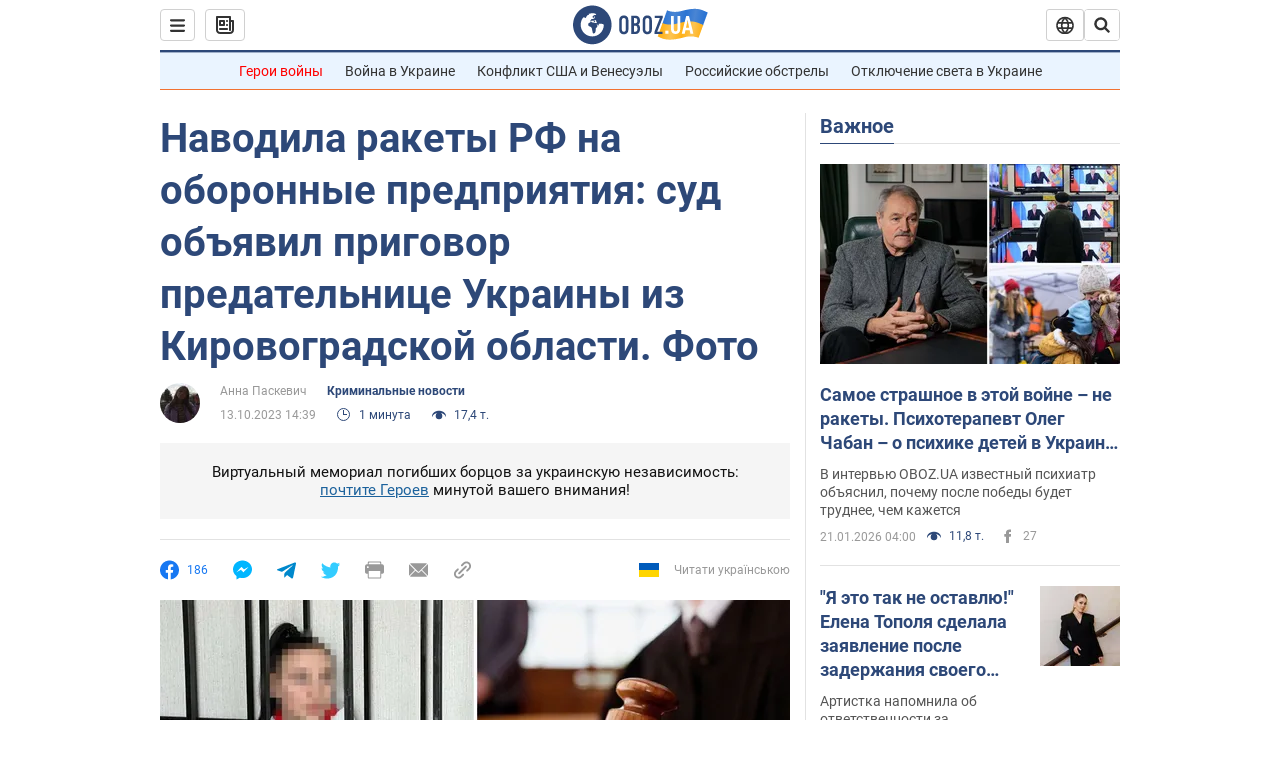

--- FILE ---
content_type: application/x-javascript; charset=utf-8
request_url: https://servicer.idealmedia.io/1418748/1?nocmp=1&sessionId=69713c6b-0b416&sessionPage=1&sessionNumberWeek=1&sessionNumber=1&cbuster=1769028715390701184450&pvid=f1be1a7e-1b5d-44c6-9c3b-22f9ddab83e0&implVersion=11&lct=1763555100&mp4=1&ap=1&consentStrLen=0&wlid=28f76ee3-838b-4e38-90e5-d580909c29cf&uniqId=08c89&niet=4g&nisd=false&evt=%5B%7B%22event%22%3A1%2C%22methods%22%3A%5B1%2C2%5D%7D%2C%7B%22event%22%3A2%2C%22methods%22%3A%5B1%2C2%5D%7D%5D&pv=5&jsv=es6&dpr=1&hashCommit=cbd500eb&apt=2023-10-13T14%3A39%3A00&tfre=4798&scale_metric_1=64.00&scale_metric_2=256.00&scale_metric_3=100.00&w=0&h=1&tl=150&tlp=1&sz=0x1&szp=1&szl=1&cxurl=https%3A%2F%2Fincident.obozrevatel.com%2Fcrime%2Fnavodila-raketyi-rf-na-oboronnyie-predpriyatiya-sud-obyavil-prigovor-predatelnitse-ukrainyi-iz-kirovogradskoj-oblasti-foto.htm&ref=&lu=https%3A%2F%2Fincident.obozrevatel.com%2Fcrime%2Fnavodila-raketyi-rf-na-oboronnyie-predpriyatiya-sud-obyavil-prigovor-predatelnitse-ukrainyi-iz-kirovogradskoj-oblasti-foto.htm
body_size: 905
content:
var _mgq=_mgq||[];
_mgq.push(["IdealmediaLoadGoods1418748_08c89",[
["champion.com.ua","11963754","1","Сабо назвав майбутню зірку київського Динамо","Екстренер Динамо та збірної України Йожеф Сабо вважає, що нападник \"біло-синіх\" Матвій Пономаренко зможе закріпитися в основному складі команди та має гарне майбутнє","0","","","","YtzhlgF5TrwqyPOWzxGpWhYjCpCPEMm0p6HeErUhtk5KLdfngGlto9qxGjRgYmxhJP9NESf5a0MfIieRFDqB_Kldt0JdlZKDYLbkLtP-Q-WDQc750QGIIYNknBkvD4wx",{"i":"https://s-img.idealmedia.io/n/11963754/45x45/423x0x1075x1075/aHR0cDovL2ltZ2hvc3RzLmNvbS90LzY4NzA0MS80OGQ1ODNmOWFmY2EyMGFlOThmM2FmYTM1MDA2ODIyYy5qcGVn.webp?v=1769028715-uRHAVJ4-1GSOLsRyzPnp42xXfHmgY5FTFecT0vON2bY","l":"https://clck.idealmedia.io/pnews/11963754/i/1298901/pp/1/1?h=YtzhlgF5TrwqyPOWzxGpWhYjCpCPEMm0p6HeErUhtk5KLdfngGlto9qxGjRgYmxhJP9NESf5a0MfIieRFDqB_Kldt0JdlZKDYLbkLtP-Q-WDQc750QGIIYNknBkvD4wx&utm_campaign=obozrevatel.com&utm_source=obozrevatel.com&utm_medium=referral&rid=0550ec97-f70b-11f0-b03f-d404e6f98490&tt=Direct&att=3&afrd=296&iv=11&ct=1&gdprApplies=0&muid=q0lTd5m3rqPc&st=-300&mp4=1&h2=RGCnD2pppFaSHdacZpvmnoTb7XFiyzmF87A5iRFByjtRGCPw-Jj4BtYdULfjGweqJaGSQGEi6nxpFvL8b2o0UA**","adc":[],"sdl":0,"dl":"","category":"Спорт","dbbr":0,"bbrt":0,"type":"e","media-type":"static","clicktrackers":[],"cta":"Читати далі","cdt":"","tri":"0550fd9c-f70b-11f0-b03f-d404e6f98490","crid":"11963754"}],],
{"awc":{},"dt":"desktop","ts":"","tt":"Direct","isBot":1,"h2":"RGCnD2pppFaSHdacZpvmnoTb7XFiyzmF87A5iRFByjtRGCPw-Jj4BtYdULfjGweqJaGSQGEi6nxpFvL8b2o0UA**","ats":0,"rid":"0550ec97-f70b-11f0-b03f-d404e6f98490","pvid":"f1be1a7e-1b5d-44c6-9c3b-22f9ddab83e0","iv":11,"brid":32,"muidn":"q0lTd5m3rqPc","dnt":2,"cv":2,"afrd":296,"consent":true,"adv_src_id":39175}]);
_mgqp();
